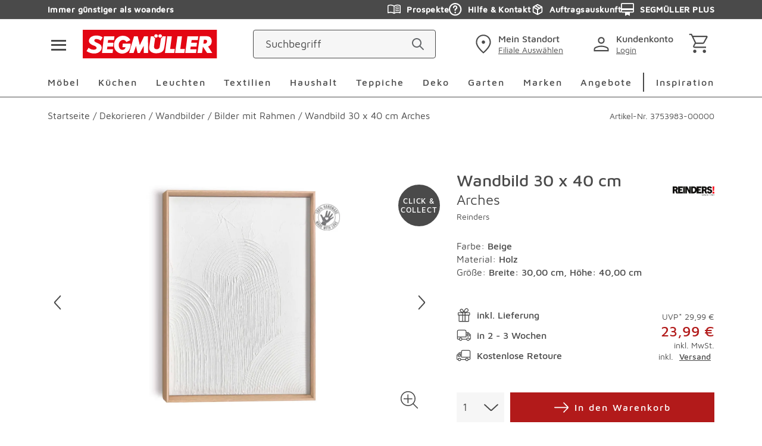

--- FILE ---
content_type: text/css; charset=UTF-8
request_url: https://www.segmueller.de/_next/static/css/802da825d0637518.css
body_size: 71
content:
.ProductDetails_overlay__Y8ZrY{overflow:hidden}.ProductDetails_productInformation__cxvn7{position:relative}@media(min-width:767px){.ProductDetails_productInformation__cxvn7{padding-top:1.375rem}}@media(min-width:992px){.ProductDetails_productInformation__cxvn7{padding-left:2rem}}@media(min-width:1560px){.ProductDetails_productInformation__cxvn7{padding-left:3.5rem}}

--- FILE ---
content_type: application/javascript; charset=UTF-8
request_url: https://www.segmueller.de/_next/static/chunks/11892-6e0a985e60cb674a.js
body_size: 6680
content:
"use strict";(self.webpackChunk_N_E=self.webpackChunk_N_E||[]).push([[11892],{872:(e,t,a)=>{a.d(t,{_:()=>l,K:()=>r});var n=function(e){return e.home="HOMEPAGE",e.category="CATEGORY",e.product="PRODUCT",e.cart="CART",e}(n||{});let r=e=>e in n?n[e]:"OTHER",l=e=>{var t;return null!=(t=null==e?void 0:e.items.map(e=>({productId:e.sku,quantity:e.quantity.setCount,itemPrice:e.price.unitPrice/100})))?t:[]}},874:(e,t,a)=>{a.d(t,{A:()=>l});var n=a(23204);class r{executeOrQueueEvent(e){var t,a;n.$.includeDyScript&&(null==(a=window)||null==(t=a.DY)?void 0:t.API)?this.executeDYEvent(e):this.eventQueue.push(e)}processEventQueue(){var e,t;if(n.$.includeDyScript&&(null==(t=window)||null==(e=t.DY)?void 0:e.API))for(;this.eventQueue.length>0;){let e=this.eventQueue.shift();e&&this.executeDYEvent(e)}}executeDYEvent(e){window.DY.API("event",{name:e.name,properties:{dyType:e.eventType,...e.eventProps}})}constructor(){this.eventQueue=[]}}let l=new r},959:(e,t,a)=>{a.d(t,{$S:()=>r,S8:()=>d,hw:()=>s,ng:()=>i,sK:()=>c,vJ:()=>o});let n="product-quantities",r=()=>{try{let e=window.localStorage.getItem(n);if(null===e)return[];return JSON.parse(e)}catch(e){return console.error("Error retrieving or parsing localStorage content:",e),[]}},l=e=>{try{0===e.length&&window.localStorage.removeItem(n);let t=JSON.stringify(e);window.localStorage.setItem(n,t)}catch(e){console.error("Error writing to localStorage:",e)}},i=(e,t,a,n)=>{let i=r();i.find(t=>t.sku===e)?(u(e,t,a,n),i=r()):i.push({sku:e,name:t,quantity:a,max:n}),l(i)},o=e=>{let t=r(),a=t.find(t=>t.sku===e);if(a){let e=t.indexOf(a);t.splice(e,1),l(t)}},u=(e,t,a,n)=>{let i=r(),o=i.find(t=>t.sku===e);if(o){let e=i.indexOf(o);i[e].name=t,i[e].quantity&&(i[e].quantity+=a),i[e].max=n,l(i)}},s=(e,t)=>{let a=r(),n=a.find(t=>t.sku===e);if(n){let e=a.indexOf(n);a[e].quantity&&(a[e].quantity=t),l(a)}},d=e=>{let t=r();e&&e.map(e=>{t.find(t=>t.sku===e.id)&&u(e.id,e.displayName,0,e.maxQuantityAvailable)})},c=()=>{window.localStorage.removeItem(n)}},2713:(e,t,a)=>{a.d(t,{_:()=>z});var n=a(54882),r=a(12115),l=a(84541),i=a(41047),o=a(959);let u=e=>(e=>{let t={Spedition:1,Paket:3};return e.sort((e,a)=>(t[e.delivery.type]||2)-(t[a.delivery.type]||2))})((e=>{var t;let a=null==e?void 0:e.reduce((e,t)=>((e=>"items"===e.type||"guest-cart-items"===e.type)(t)?e.cartItemEntries[t.id]=t:"buy-and-collect"===t.type&&e.buyAndCollectEntries.push(t),e),{cartItemEntries:{},buyAndCollectEntries:[]});null==a||a.buyAndCollectEntries.forEach(e=>{a.cartItemEntries[e.id].buyAndCollectInfo=e});let n=Object.values(null!=(t=null==a?void 0:a.cartItemEntries)?t:[]).map(e=>{var t,a,n,r,l,o,u,s,d,c,m,y,p;let v=null==(t=e.buyAndCollectInfo)?void 0:t.attributes.stores,h=e.attributes,b=!!h.isAssemblyOrdered||parseInt(h.priceType)===h.freeAssemblyPriceType,g=null==(n=h.productConfigurator)||null==(a=n.positions)?void 0:a.positions,w=g?{items:null==(r=Object.entries(null!=g?g:{}))?void 0:r.map(e=>{var t;let[a,n]=e,{quantity:r,article:l,prices:i,options:o}=n;return{name:a,quantity:parseFloat(r),article:l?{name:l.name,programName:l.programName,description:l.description}:void 0,prices:null==(t=Object.entries(null!=i?i:{}))?void 0:t.reduce((e,t)=>{let[a,n]=t;return{...e,[a]:{price:parseFloat(null==n?void 0:n.price),currency:n.currencyUnit}}},{}),options:Object.entries(null!=o?o:{}).map(e=>{var t;let[a,{name:n,value:r,optionGroupName:l,optionValue:i}]=e;return{name:n,value:r,optionGroupName:l,optionValue:{name:null!=(t=null==i?void 0:i.name)?t:""}}})}})}:void 0;return{id:e.id,sku:h.sku,abstractSku:h.abstractSku,displayName:h.name,productCategoryName:h.productCategoryName,images:h.images,productPageUrl:h.url,details:{color:h.color,material:h.material,size:null!=(u=h.size)?u:"",brand:h.brand,variantAttributes1:h.additionalAttributes.VAR_ATTR,variantAttributes2:h.additionalAttributes.VAR_ATTR_2,dimensionDescriptions:h.dimensionOrder,dimension1:h.dim1,dimension2:h.dim2,dimension3:h.dim3,europeanArticleNumber:h.europeanArticleNumber},quantity:{setCount:h.quantity,perSet:h.quantityPerSet},maxQuantityAvailable:h.maxQuantityAvailable,price:{isSupplierUvp:h.isSupplierUvp,hasCrossedOutPrice:h.hasCrossedOutPrice,crossedOutPrice:h.crossedOutPrice,suggestedRetailPrice:h.suggestedRetailPrice,unitPrice:h.calculations.unitPrice},delivery:{time:null!=(s=h.deliveryTimeString)?s:"",freeShipping:"2"===h.priceType,type:null!=(d=h.productDeliveryType)?d:"",maxTime:null!=(c=h.maxDeliveryTime)?c:0},assemblyService:{isAvailable:!!h.isAssemblyAvailable,isOrdered:!!h.isAssemblyOrdered,label:null!=(m=h.assemblyServiceLabel)?m:"",price:{unit:null!=(y=null==(l=h.assemblyServiceProductOption)?void 0:l.unitPrice)?y:0,total:null!=(p=null==(o=h.assemblyServiceProductOption)?void 0:o.sumPrice)?p:0}},buyAndCollect:v&&v.length>0?{stores:v,selectedStore:h.selectedBuyAndCollectStore,isDisabled:b,timeOfRestockInWeeks:parseInt(h.timeOfRestockInWeeks)}:null,isEWasteRetractionSelected:h.isEWasteRetractionSelected,isItemReturnable:!!h.isItemReturnable,isRevokeRightExclusionSelected:!!h.isRevokeRightExclusionSelected,electronicTakeBackService:(0,i.QN)(h.electronicTakeBackService),isSustainable:h.isSustainable,configuredDetails:w,isMainProduct:h.isMainProduct}});return(0,o.S8)(n),n})(e).sort((e,t)=>e.sku.localeCompare(t.sku))),s="deleted-items",d=e=>{let t=e&&e.map(e=>e);if(t&&t.length>0){let e=JSON.stringify({value:t,expiration:new Date().getTime()+6e4});window.localStorage.setItem(s,e)}let a=window.localStorage.getItem(s),n=a&&JSON.parse(a);if(n){if(new Date().getTime()<=n.expiration)return n.value;localStorage.removeItem(s)}return[]},c=e=>{var t,a,n,r,l,o,s,c,m,y,p,v,h,b,g,w,T,C,S,f,k,A;return{id:e.data.id,items:u(e.included),discounts:null!=(C=null==(n=e.data)||null==(a=n.attributes)||null==(t=a.discounts)?void 0:t.map(e=>({name:e.displayName,amount:e.amount})))?C:[],deletedItems:d(null==(l=e.data)||null==(r=l.attributes)?void 0:r.deletedItems),vouchers:null!=(S=null==(c=e.data)||null==(s=c.attributes)||null==(o=s.vouchers)?void 0:o.map(e=>({type:e.type,code:e.code,value:(0,i.vv)(e.valueInCents)})))?S:[],costSummary:{subTotal:null!=(f=null==(p=e.data)||null==(y=p.attributes)||null==(m=y.totals)?void 0:m.subtotal)?f:0,total:null!=(k=null==(b=e.data)||null==(h=b.attributes)||null==(v=h.totals)?void 0:v.grandTotal)?k:0,taxTotal:null!=(A=null==(T=e.data)||null==(w=T.attributes)||null==(g=w.totals)?void 0:g.taxTotal)?A:0}}};var m=a(94648),y=a(53615);let p=async e=>{var t,a,n,r,l,o,s,c,m,p,v,h,b,g,w;let T=()=>(0,y.T)("/carts",{method:"GET",headers:{"content-Type":"application/json",Authorization:"Bearer ".concat(e)}}),C=await T();return(null==(t=C.data[0])?void 0:t.id)||(await (0,y.T)("/carts",{method:"POST",headers:{"content-Type":"application/json",Authorization:"Bearer ".concat(e)},body:JSON.stringify({data:{type:"carts",attributes:{priceMode:"GROSS_MODE",currency:"EUR",store:"DE"}}})}),C=await T()),{id:null==(a=C.data[0])?void 0:a.id,items:u(C.included),discounts:null!=(v=null==(n=C.data[0])?void 0:n.attributes.discounts.map(e=>({name:e.displayName,amount:e.amount})))?v:[],deletedItems:d(null==(l=C.data[0])||null==(r=l.attributes)?void 0:r.deletedItems),vouchers:null!=(h=null==(s=C.data[0])||null==(o=s.attributes.vouchers)?void 0:o.map(e=>({type:e.type,code:e.code,value:(0,i.vv)(e.valueInCents)})))?h:[],costSummary:{subTotal:null!=(b=null==(c=C.data[0])?void 0:c.attributes.totals.subtotal)?b:0,total:null!=(g=null==(m=C.data[0])?void 0:m.attributes.totals.grandTotal)?g:0,taxTotal:null!=(w=null==(p=C.data[0])?void 0:p.attributes.totals.taxTotal)?w:0}}},v=async(e,t,a,n)=>{t||(t=(await p(e)).id||"");let r="/carts/".concat(t,"/items");return c(await (0,y.T)(r,{method:"POST",headers:{Authorization:"Bearer ".concat(e),"content-Type":"application/json"},body:JSON.stringify({data:{type:"items",attributes:{sku:a,quantity:n}}})}))},h=async(e,t,a,n,r)=>{let l="/carts/".concat(t,"/items/").concat(a),i=await (0,y.T)(l,{method:"PATCH",headers:{"content-Type":"application/json",Authorization:"Bearer ".concat(e)},body:JSON.stringify({data:{type:"items",attributes:{quantity:n}}})});return r(),await (0,m.c)(),c(i)},b=async(e,t,a,n)=>{let r="/carts/".concat(t,"/items/").concat(a);return await (0,y.T)(r,{method:"DELETE",headers:{"content-Type":"application/json",Authorization:"Bearer ".concat(e)}}),n(),(0,m.c)()},g=async(e,t,a,n,r)=>{await (0,y.T)("/carts/".concat(t,"/buy-and-collect"),{method:"POST",headers:{"content-Type":"application/json",Authorization:"Bearer ".concat(e)},body:JSON.stringify({data:{type:"buy-and-collect",attributes:{sku:a,store_id:n}}})}),r()},w=async(e,t,a,n)=>{let r="/carts/".concat(t,"/buy-and-collect/").concat(a);await (0,y.T)(r,{method:"DELETE",headers:{"content-Type":"application/json",Authorization:"Bearer ".concat(e)}}),n()},T=async(e,t,a,n,r)=>(await (n?g(e,t,a,n,r):w(e,t,a,r)),(0,m.c)()),C=async(e,t,a,n)=>(await (0,y.T)("/carts/".concat(t,"/recalculate-assembly"),{method:"POST",headers:{"content-Type":"application/json",Authorization:"Bearer ".concat(e)},body:JSON.stringify({data:{type:"recalculate-assembly",attributes:{sku:a}}})}),n(),(0,m.c)()),S=async(e,t,a,n,r)=>{await (0,y.T)("/carts/".concat(e,"/e-waste"),{method:"POST",headers:{"content-Type":"application/json",Authorization:"Bearer ".concat(r)},body:JSON.stringify({data:{type:"e-waste",attributes:{sku:t,isEWasteRetractionSelected:Number(a)}}})}),n()},f=async(e,t,a,n,r)=>{await (0,y.T)("/carts/".concat(e,"/revoke-right"),{method:"POST",headers:{"content-Type":"application/json",Authorization:"Bearer ".concat(r)},body:JSON.stringify({data:{type:"e-waste",attributes:{sku:t,revokeRightExclusionSelected:a}}})}),n()},k=async(e,t,a,n)=>{await (0,y.T)("/carts/".concat(e,"/vouchers"),{method:"POST",headers:{"content-Type":"application/json",Authorization:"Bearer ".concat(n)},body:JSON.stringify({data:{type:"vouchers",attributes:{code:t,amount:1}}})}),a()},A=async(e,t,a,n)=>{let r="/carts/".concat(e,"/vouchers/").concat(t);await (0,y.T)(r,{method:"DELETE",headers:{"content-Type":"application/json",Authorization:"Bearer ".concat(n)}}),a()};var E=a(25752);let I=async()=>{var e,t,a,n,r,l,o,s,c,m,p,v,h,b;let g=(0,E.w)(),w=await (0,y.T)("/guest-carts",{method:"GET",headers:{"content-Type":"application/json","X-Anonymous-Customer-Unique-Id":g}});return{id:null==(e=w.data[0])?void 0:e.id,items:u(w.included),deletedItems:d(null==(a=w.data[0])||null==(t=a.attributes)?void 0:t.deletedItems),discounts:null!=(m=null==(n=w.data[0])?void 0:n.attributes.discounts.map(e=>({name:e.displayName,amount:e.amount})))?m:[],vouchers:null!=(p=null==(l=w.data[0])||null==(r=l.attributes.vouchers)?void 0:r.map(e=>({type:e.type,code:e.code,value:(0,i.vv)(e.valueInCents)})))?p:[],costSummary:{subTotal:null!=(v=null==(o=w.data[0])?void 0:o.attributes.totals.subtotal)?v:0,total:null!=(h=null==(s=w.data[0])?void 0:s.attributes.totals.grandTotal)?h:0,taxTotal:null!=(b=null==(c=w.data[0])?void 0:c.attributes.totals.taxTotal)?b:0}}},O=async(e,t,a)=>{let n=(0,E.w)(),r=await (0,y.T)("/guest-cart-items",{method:"POST",headers:{"content-Type":"application/json","X-Anonymous-Customer-Unique-Id":n},body:JSON.stringify({data:{type:"guest-cart-items",attributes:{sku:e,quantity:t}}})});return a(),c(r)},P=async(e,t,a,n)=>{let r=(0,E.w)(),l="/guest-carts/".concat(e,"/guest-cart-items/").concat(t),i=await (0,y.T)(l,{method:"PATCH",headers:{"content-Type":"application/json","X-Anonymous-Customer-Unique-Id":r},body:JSON.stringify({data:{type:"guest-cart-items",attributes:{quantity:a}}})});return n(),await (0,m.c)(),c(i)},N=async(e,t,a)=>{let n=(0,E.w)(),r="/guest-carts/".concat(e,"/guest-cart-items/").concat(t);return await (0,y.T)(r,{method:"DELETE",headers:{"content-Type":"application/json","X-Anonymous-Customer-Unique-Id":n}}),null==a||a(),(0,m.c)()},D=async(e,t,a,n)=>{let r=(0,E.w)();await (0,y.T)("/guest-carts/".concat(e,"/buy-and-collect"),{method:"POST",headers:{"content-Type":"application/json","X-Anonymous-Customer-Unique-Id":r},body:JSON.stringify({data:{type:"buy-and-collect",attributes:{sku:t,store_id:a}}})}),n()},R=async(e,t,a)=>{let n=(0,E.w)(),r="/guest-carts/".concat(e,"/buy-and-collect/").concat(t);await (0,y.T)(r,{method:"DELETE",headers:{"content-Type":"application/json","X-Anonymous-Customer-Unique-Id":n}}),a()},j=async(e,t,a,n)=>(await (a?D(e,t,a,n):R(e,t,n)),(0,m.c)()),_=async(e,t,a)=>{let n=(0,E.w)();return await (0,y.T)("/guest-carts/".concat(e,"/recalculate-assembly"),{method:"POST",headers:{"content-Type":"application/json","X-Anonymous-Customer-Unique-Id":n},body:JSON.stringify({data:{type:"recalculate-assembly",attributes:{sku:t}}})}),a(),(0,m.c)()},q=async(e,t,a,n)=>{let r=(0,E.w)();await (0,y.T)("/guest-carts/".concat(e,"/e-waste"),{method:"POST",headers:{"content-Type":"application/json","X-Anonymous-Customer-Unique-Id":r},body:JSON.stringify({data:{type:"e-waste",attributes:{sku:t,isEWasteRetractionSelected:Number(a)}}})}),n()},J=async(e,t,a,n)=>{let r=(0,E.w)();await (0,y.T)("/guest-carts/".concat(e,"/revoke-right"),{method:"POST",headers:{"content-Type":"application/json","X-Anonymous-Customer-Unique-Id":r},body:JSON.stringify({data:{type:"revoke-right",attributes:{sku:t,revokeRightExclusionSelected:a}}})}),n()},U=async(e,t,a)=>{let n=(0,E.w)();await (0,y.T)("/guest-carts/".concat(e,"/vouchers"),{method:"POST",headers:{"content-Type":"application/json","X-Anonymous-Customer-Unique-Id":n},body:JSON.stringify({data:{type:"vouchers",attributes:{code:t,amount:1}}})}),a()},x=async(e,t,a)=>{let n=(0,E.w)(),r="/guest-carts/".concat(e,"/vouchers/").concat(t);await (0,y.T)(r,{method:"DELETE",headers:{"content-Type":"application/json","X-Anonymous-Customer-Unique-Id":n}}),a()},B=async(e,t)=>{let a=(0,E.w)(),n=await (0,y.T)("/guest-cart-items",{method:"POST",headers:{"content-Type":"application/json","X-Anonymous-Customer-Unique-Id":a},body:JSON.stringify({data:{type:"guest-cart-items",attributes:{sku:e,quantity:1}}})});return await N(n.data.id,e),null==t||t(),n.data.id},M=()=>Promise.reject(Error("The cart functionality was tried to be used while it was still loading.")),Y={cart:void 0,addItem:M,setupCartId:M,updateQuantity:M,removeItem:M,updateBuyAndCollectStore:M,updateAssemblyService:M,updateEWasteReturn:M,updateRevokeRight:M,addVoucher:M,removeVoucher:M,isLoading:!0,error:void 0,refetchCartItems:M,fetchFreshCart:M},z=function(){let{blockFetch:e=!1}=arguments.length>0&&void 0!==arguments[0]?arguments[0]:{},t=(0,n.w1)(),a="loading"===t,i=(e=>{let{isDisabled:t,blockFetch:a=!1}=e,{data:n,isLoading:i,error:o,mutate:u}=(0,l.A)(t||a?null:"/guest-cart",I),s=(0,r.useCallback)((e,t)=>O(e,t,u),[u]),d=(0,r.useCallback)((e,t)=>{var a;return P(null!=(a=null==n?void 0:n.id)?a:"",e,t,u)},[null==n?void 0:n.id,u]),c=(0,r.useCallback)((e,t)=>{var a;return N(null!=(a=(null==n?void 0:n.id)||t)?a:"",e,u)},[null==n?void 0:n.id,u]),m=(0,r.useCallback)((e,t)=>{var a;return j(null!=(a=null==n?void 0:n.id)?a:"",e,t,u)},[null==n?void 0:n.id,u]),y=(0,r.useCallback)(e=>{var t;return _(null!=(t=null==n?void 0:n.id)?t:"",e,u)},[null==n?void 0:n.id,u]),p=(0,r.useCallback)((e,t)=>{var a;return q(null!=(a=null==n?void 0:n.id)?a:"",e,t,u)},[null==n?void 0:n.id,u]),v=(0,r.useCallback)((e,t)=>{var a;return J(null!=(a=null==n?void 0:n.id)?a:"",e,t,u)},[null==n?void 0:n.id,u]),h=(0,r.useCallback)(e=>{var t;return U(null!=(t=null==n?void 0:n.id)?t:"",e,u)},[null==n?void 0:n.id,u]),b=(0,r.useCallback)(e=>{var t;return x(null!=(t=null==n?void 0:n.id)?t:"",e,u)},[null==n?void 0:n.id,u]),g=async e=>await B(e,u);return{cart:n,addItem:s,removeItem:c,updateQuantity:d,updateBuyAndCollectStore:m,updateAssemblyService:y,updateEWasteReturn:p,updateRevokeRight:v,addVoucher:h,removeVoucher:b,setupCartId:g,isLoading:i,error:o,refetchCartItems:(0,r.useCallback)(()=>{u()},[u]),fetchFreshCart:(0,r.useCallback)(async()=>await I(),[])}})({isDisabled:a||"unauthenticated"!==t,blockFetch:e}),o=(e=>{let{isDisabled:t,blockFetch:a=!1}=e,i=(0,n.nM)(),o=(0,r.useCallback)(()=>p(null!=i?i:""),[i]),u=a||t||!i?null:"/cart",{data:s,isLoading:d,error:c,mutate:m}=(0,l.A)(u,o),y=(0,r.useCallback)((e,t)=>{var a;return v(null!=i?i:"",null!=(a=null==s?void 0:s.id)?a:"",e,t)},[i,null==s?void 0:s.id]),g=(0,r.useCallback)((e,t)=>{var a;return h(null!=i?i:"",null!=(a=null==s?void 0:s.id)?a:"",e,t,m)},[i,null==s?void 0:s.id,m]),w=(0,r.useCallback)(e=>{var t;return b(null!=i?i:"",null!=(t=null==s?void 0:s.id)?t:"",e,m)},[i,null==s?void 0:s.id,m]),E=(0,r.useCallback)((e,t)=>{var a;return T(null!=i?i:"",null!=(a=null==s?void 0:s.id)?a:"",e,t,m)},[i,null==s?void 0:s.id,m]),I=(0,r.useCallback)(e=>{var t;return C(null!=i?i:"",null!=(t=null==s?void 0:s.id)?t:"",e,m)},[i,null==s?void 0:s.id,m]),O=(0,r.useCallback)((e,t)=>{var a;return S(null!=(a=null==s?void 0:s.id)?a:"",e,t,m,null!=i?i:"")},[i,null==s?void 0:s.id,m]),P=(0,r.useCallback)((e,t)=>{var a;return f(null!=(a=null==s?void 0:s.id)?a:"",e,t,m,null!=i?i:"")},[i,null==s?void 0:s.id,m]),N=(0,r.useCallback)(e=>{var t;return k(null!=(t=null==s?void 0:s.id)?t:"",e,m,null!=i?i:"")},[i,null==s?void 0:s.id,m]),D=(0,r.useCallback)(e=>{var t;return A(null!=(t=null==s?void 0:s.id)?t:"",e,m,null!=i?i:"")},[i,null==s?void 0:s.id,m]);return{cart:s,addItem:y,updateQuantity:g,removeItem:w,updateBuyAndCollectStore:E,updateAssemblyService:I,updateEWasteReturn:O,updateRevokeRight:P,addVoucher:N,removeVoucher:D,isLoading:d,error:c,refetchCartItems:(0,r.useCallback)(async e=>{m(e?await p(null!=i?i:""):void 0)},[i,m]),fetchFreshCart:(0,r.useCallback)(async()=>await p(null!=i?i:""),[i])}})({isDisabled:a||"authenticated"!==t,blockFetch:e});switch(t){case"loading":return Y;case"unauthenticated":return i;case"authenticated":return o}}},7132:(e,t,a)=>{a.d(t,{Ae:()=>n,J:()=>l,So:()=>r,Z$:()=>i});let n="segmueller-de/landingpages/standorte",r="segmueller_filiale",l="anonymousCustomerUniqueId",i="cartSize"},16431:(e,t,a)=>{a.d(t,{CI:()=>i,Jv:()=>l,nM:()=>u,w1:()=>o});var n=a(12108),r=a(25752);let l=async e=>{let{email:t,password:a,skipDoubleOptIn:l}=e,i=(0,r.w)();return await (0,n.signIn)("credentials",{redirect:!1,email:t,password:a,guestUuid:i,skipDoubleOptIn:l})},i=()=>(localStorage.removeItem("customerFirstName"),localStorage.removeItem("customerLastName"),(0,n.signOut)({redirect:!1})),o=()=>{let{status:e}=(0,n.useSession)();return e},u=()=>{let{data:e,status:t}=(0,n.useSession)();switch(t){case"loading":return;case"unauthenticated":return null;case"authenticated":return e.accessToken}}},23857:(e,t,a)=>{a.d(t,{u:()=>o});var n=a(12115),r=a(874),l=a(36037);let i=()=>{let e=(0,l.nE)();(0,l.Zo)(),(0,l.dI)(),e.old!==e.new&&window.location.reload()},o=()=>{(0,n.useEffect)(()=>{let e=setInterval(()=>{window.__cmp&&window.DY&&function(){try{var e;let t=(null==(e=window.__cmp("getCMPData"))?void 0:e.vendorConsents)||{};return Object.keys(t).length>0}catch(e){return!1}}()&&(clearInterval(e),(0,l.dI)(),r.A.processEventQueue(),window.__cmp("addEventListener",["consent",i,!1],null))},50)},[])}},25752:(e,t,a)=>{a.d(t,{w:()=>r});var n=a(7132);let r=()=>{let e=localStorage.getItem(n.J);return null===e&&(e=crypto.randomUUID(),localStorage.setItem(n.J,e)),e}},30047:(e,t,a)=>{a.d(t,{A:()=>i});var n=a(87469),r=function(e){return e.Info="info",e.Debug="debug",e.Warn="warn",e.Error="error",e}({});let l=e=>t=>{if(console[e](t),"https://www.segmueller.de"!==window.location.origin)return Promise.resolve();let a={level:e,message:""};if(t instanceof Error)(0,n.formatError)(a,t),a.message=t.message;else{var r;a.message=null!=(r=null==t?void 0:t.message)?r:t}return fetch("/api/log",{method:"POST",body:JSON.stringify(a)})},i={info:l(r.Info),debug:l(r.Debug),warn:l(r.Warn),error:l(r.Error)}},36037:(e,t,a)=>{a.d(t,{Pr:()=>p,Zo:()=>b,dI:()=>function e(){let t=(0,n.getCookie)(s),a=g().new;if(t)try{JSON.parse(t).dy!==a&&w(a),window.DY.userActiveConsent={accepted:a},window.DYO.ActiveConsent.updateConsentAcceptedStatus(a),b()}catch(e){console.error("Error while setting consent: ",e)}else w(a),e()},eO:()=>m,hF:()=>y,nE:()=>g,nY:()=>d,qi:()=>h,sm:()=>v,t7:()=>c});var n=a(79971),r=a(23204),l=a(874),i=a(872);let o="_dyid",u="_dyid_server",s="activeConsentStorage",d=2592e6,c=function(e){let t=arguments.length>1&&void 0!==arguments[1]?arguments[1]:[];r.$.includeDyScript&&(window.DY=window.DY||{},window.DY.recommendationContext={type:(0,i.K)(e),data:t})},m=function(e,t){let a=arguments.length>2&&void 0!==arguments[2]?arguments[2]:{};window.DY=window.DY||{},l.A.executeOrQueueEvent({name:e,eventType:t,eventProps:a})},y=(e,t,a)=>{m("Filter Items","filter-items-v1",{filterType:e,filterStringValue:t+"-"+a})},p=e=>{m("Sort Items","sort-items-v1",e.endsWith("_price_asc")?{sortBy:"PRICE",sortOrder:"ASC"}:e.endsWith("_price_desc")?{sortBy:"PRICE",sortOrder:"DESC"}:e.endsWith("_sort_Neuheiten")?{sortBy:"NEWIN",sortOrder:"DESC"}:e.endsWith("_delivery_time_asc")?{sortBy:"DELIVERYTIME",sortOrder:"ASC"}:{sortBy:"POPULARITY",sortOrder:"DESC"})},v=(e,t)=>{m("Filter Items","filter-items-v1",{filterType:e,..."number"==typeof t?{filterNumericValue:t}:{filterStringValue:t}})},h=(e,t,a,n)=>{m("Add to Cart","add-to-cart-v1",{value:a*e,currency:"EUR",productId:t,quantity:e,cart:n})},b=()=>{if((0,n.hasCookie)(o)){let e=(0,n.getCookie)(o);(0,n.setCookie)(u,e,{expires:new Date(Date.now()+3154e7),secure:!0})}else!(0,n.hasCookie)(o)&&(0,n.hasCookie)(u)&&(0,n.deleteCookie)(u)},g=()=>{let e=!!window.__cmp("getCMPData").vendorConsents.c33541;try{let t=(0,n.getCookie)(s);return{old:!!t&&JSON.parse(t).dy,new:e}}catch(t){return console.error("Error while getting consents: ",t),{old:!1,new:e}}};function w(e){(0,n.setCookie)(s,{dy:e},{expires:new Date(Date.now()+d)})}},54882:(e,t,a)=>{a.d(t,{Jv:()=>n.Jv,nM:()=>n.nM,w1:()=>n.w1});var n=a(16431)},75801:(e,t,a)=>{a.d(t,{J:()=>i,j:()=>l});var n=a(18910),r=function(e){return e.assemblyService="Aufbauservice",e.revocationRights="Wiederrufsrecht",e.clickAndCollect="Click&Collect",e.quantityUpdate="QuantityUpdate",e.deleteItem="ItemDeleted",e.eWasteReturn="Elektroaltger\xe4tr\xfccknahme",e.failedLogin="FailedLogin",e}(r||{});let l=(e,t)=>{(0,n.h$)({event:"pageview",pageCategory:e,pageUrl:window.location.href,...t})},i=(e,t)=>{(0,n.h$)({event:"pageUpdate",eventType:e,eventData:t})}},94648:(e,t,a)=>{a.d(t,{Q:()=>h,c:()=>y});var n=a(12115),r=a(21420),l=a(19169),i=a(16431),o=a(2713),u=a(53615),s=a(25752),d=a(30047);let c="/checkout",m=[{name:"payoneHostedCreditCard",order:0},{name:"payonePaypal",order:1},{name:"Prepayment",order:2}],y=()=>(0,r.j)(c),p=async(e,t)=>{try{var a;let n=(0,s.w)(),r={"Content-Type":"application/json",...t?{Authorization:"Bearer ".concat(t)}:{"X-Anonymous-Customer-Unique-Id":n}},l=await (0,u.T)("/checkout-data",{method:"POST",body:JSON.stringify({data:{type:"checkout-data",attributes:{idCart:e}}}),headers:r}),i=null==l?void 0:l.data.attributes.paymentProviders.flatMap(e=>e.paymentMethods.map(t=>{var a;return{provider:e.paymentProviderName,name:t.paymentMethodName,order:(null==(a=m.find(e=>e.name===t.paymentMethodName))?void 0:a.order)||0,disabled:!1}})),o=null==l||null==(a=l.data.attributes.shipmentMethods)?void 0:a.map(e=>({name:e.name,price:e.price,id:e.id}));return{payment:{methods:i},shipment:o}}catch(e){throw d.A.error("Failed to fetch checkout data"),Error("Unable to fetch checkout data",{cause:e})}},v=async(e,t)=>{try{var a,n,r,l,i,o,c,m,y;let d=(0,s.w)(),p={"Content-Type":"application/json",...t?{Authorization:"Bearer ".concat(t)}:{"X-Anonymous-Customer-Unique-Id":d}},v=await (0,u.T)("/checkout",{method:"POST",body:JSON.stringify({data:{type:"checkout",attributes:e}}),headers:p}),h=null==v||null==(n=v.included)||null==(a=n[0])?void 0:a.attributes;return{order:{orderReference:null==v?void 0:v.data.attributes.orderReference,grandTotal:(null==h||null==(r=h.totals)?void 0:r.grandTotal)||0,deliveryTime:null==h||null==(i=h.shipments)||null==(l=i[0])?void 0:l.deliveryTime,paymentMethod:null==h||null==(c=h.payments)||null==(o=c[0])?void 0:o.paymentMethod,currencyIsoCode:null==h||null==(y=h.shipments)||null==(m=y[0])?void 0:m.currencyIsoCode},url:{redirectUrl:null==v?void 0:v.data.attributes.redirectUrl,isExternalRedirect:null==v?void 0:v.data.attributes.isExternalRedirect}}}catch(e){throw d.A.error("Failed to fetch checkout process"),Error("Unable to fetch checkout process",{cause:e})}},h=()=>{var e;let t=(0,i.nM)(),{cart:a,isLoading:r,refetchCartItems:u}=(0,o._)(),{data:s,isLoading:d}=(0,l.Ay)((null==a?void 0:a.id)?[c,null==a?void 0:a.id,null==a||null==(e=a.costSummary)?void 0:e.total]:null,()=>{var e;return p(null!=(e=null==a?void 0:a.id)?e:"",null!=t?t:void 0)});return{checkout:s,submitCheckout:(0,n.useCallback)(e=>v(e,null!=t?t:void 0),[t]),cart:a,loading:r||d,refetchCartItems:u}}}}]);